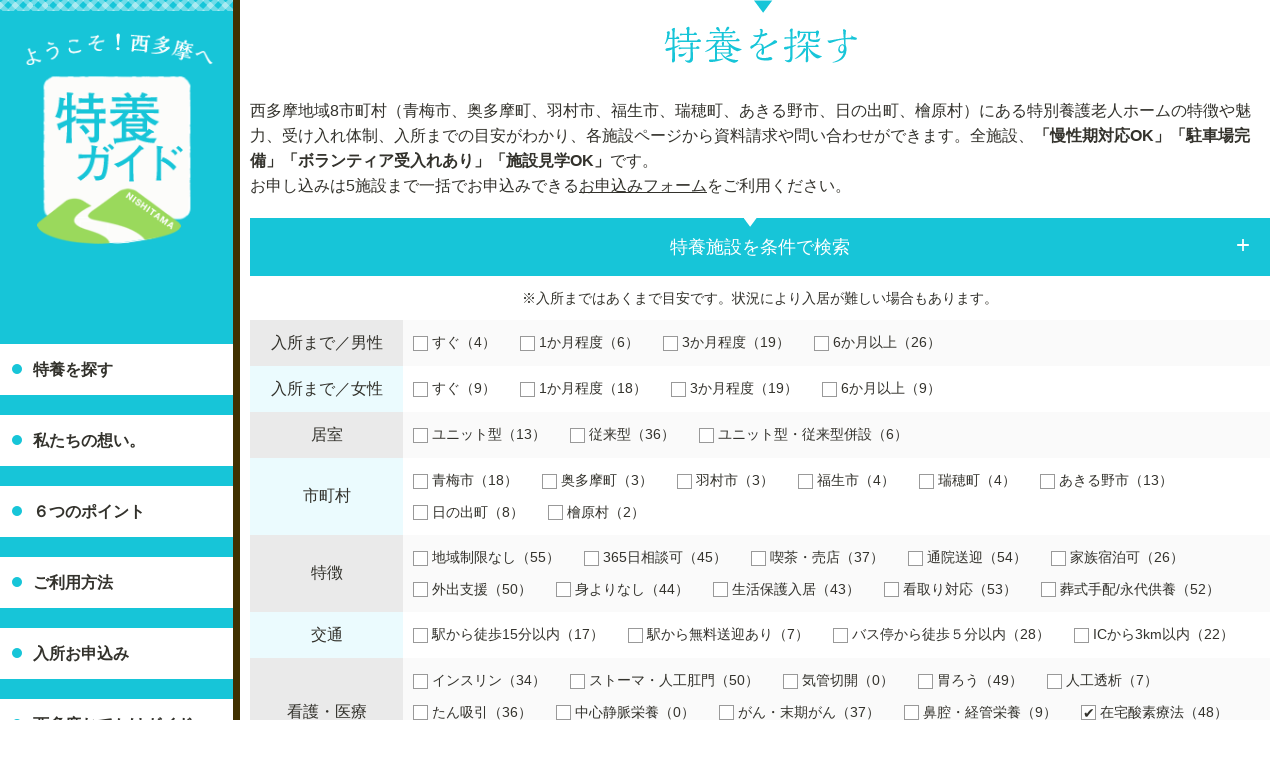

--- FILE ---
content_type: text/html; charset=UTF-8
request_url: https://www.nishitama.jp/tokuyo/page/2/?s&post_type=tokuyo&nurse%5B0%5D=%25e5%259c%25a8%25e5%25ae%2585%25e9%2585%25b8%25e7%25b4%25a0%25e7%2599%2582%25e6%25b3%2595
body_size: 14980
content:
<!DOCTYPE html>
<html lang="ja">
<head>
	<meta http-equiv="X-UA-Compatible" content="IE=edge">
	<meta name=”description” content=”西多摩特養ガイドは西多摩地域（青梅市、奥多摩町、羽村市、福生市、瑞穂町、あきる野市、日の出町、檜原村）にある特別養護老人ホーム検索サイトです。空き情報や特別養護老人ホームの最新情報・個性が一目でわかります。” />
	<meta name="viewport" content="width=device-width, initial-scale=1.0, minimum-scale=1.0, maximum-scale=1.0, user-scalable=0">
	<meta charset="UTF-8">
	<link rel="apple-touch-icon" sizes="152x152" href="/apple-touch-icon.png">
	<link rel="icon" type="image/png" sizes="32x32" href="/favicon-32x32.png">
	<link rel="icon" type="image/png" sizes="16x16" href="/favicon-16x16.png">
	<link rel="stylesheet" href="/css/reset.css">
	<link rel="stylesheet" href="/css/common.css">
	<link rel="stylesheet" href="/css/setting.css">
	<link rel="stylesheet" href="/css/pages.css?v201808">
	<script src="https://ajax.googleapis.com/ajax/libs/jquery/1.11.2/jquery.min.js"></script>
	<script src="/js/jquery.matchHeight-min.js"></script>
	<script src="/js/jquery.cookie.js"></script>
	<script src="/js/setting.js?v202004"></script>
<title>在宅酸素療法 | 西多摩特養ガイド｜西多摩地域の特養施設による東京都の特別養護老人ホーム検索サイト - Part 2</title>

		<!-- All in One SEO 4.1.2.3 -->
		<meta name="robots" content="noindex, nofollow"/>
		<link rel="canonical" href="https://www.nishitama.jp/tokuyo/page/2/" />
		<link rel="prev" href="https://www.nishitama.jp/tokuyo/?s&#038;post_type=tokuyo&#038;nurse%5B0%5D=%25e5%259c%25a8%25e5%25ae%2585%25e9%2585%25b8%25e7%25b4%25a0%25e7%2599%2582%25e6%25b3%2595" />
		<link rel="next" href="https://www.nishitama.jp/tokuyo/page/3/?s&#038;post_type=tokuyo&#038;nurse%5B0%5D=%25e5%259c%25a8%25e5%25ae%2585%25e9%2585%25b8%25e7%25b4%25a0%25e7%2599%2582%25e6%25b3%2595" />
		<script type="application/ld+json" class="aioseo-schema">
			{"@context":"https:\/\/schema.org","@graph":[{"@type":"WebSite","@id":"https:\/\/www.nishitama.jp\/#website","url":"https:\/\/www.nishitama.jp\/","name":"\u897f\u591a\u6469\u7279\u990a\u30ac\u30a4\u30c9\uff5c\u897f\u591a\u6469\u5730\u57df\u306e\u7279\u990a\u65bd\u8a2d\u306b\u3088\u308b\u6771\u4eac\u90fd\u306e\u7279\u5225\u990a\u8b77\u8001\u4eba\u30db\u30fc\u30e0\u691c\u7d22\u30b5\u30a4\u30c8","description":"\u6771\u4eac\u90fd\u306e\u7279\u5225\u990a\u8b77\u8001\u4eba\u30db\u30fc\u30e0\u63a2\u3057","publisher":{"@id":"https:\/\/www.nishitama.jp\/#organization"}},{"@type":"Organization","@id":"https:\/\/www.nishitama.jp\/#organization","name":"\u897f\u591a\u6469\u7279\u990a\u30ac\u30a4\u30c9","url":"https:\/\/www.nishitama.jp\/"},{"@type":"BreadcrumbList","@id":"https:\/\/www.nishitama.jp\/tokuyo\/page\/2\/#breadcrumblist","itemListElement":[{"@type":"ListItem","@id":"https:\/\/www.nishitama.jp\/#listItem","position":"1","item":{"@type":"WebPage","@id":"https:\/\/www.nishitama.jp\/","name":"\u30db\u30fc\u30e0","description":"- Part 2","url":"https:\/\/www.nishitama.jp\/"},"nextItem":"https:\/\/www.nishitama.jp\/tokuyo\/nurse\/%e5%9c%a8%e5%ae%85%e9%85%b8%e7%b4%a0%e7%99%82%e6%b3%95\/#listItem"},{"@type":"ListItem","@id":"https:\/\/www.nishitama.jp\/tokuyo\/nurse\/%e5%9c%a8%e5%ae%85%e9%85%b8%e7%b4%a0%e7%99%82%e6%b3%95\/#listItem","position":"2","item":{"@type":"WebPage","@id":"https:\/\/www.nishitama.jp\/tokuyo\/nurse\/%e5%9c%a8%e5%ae%85%e9%85%b8%e7%b4%a0%e7%99%82%e6%b3%95\/","name":"\u5728\u5b85\u9178\u7d20\u7642\u6cd5","url":"https:\/\/www.nishitama.jp\/tokuyo\/nurse\/%e5%9c%a8%e5%ae%85%e9%85%b8%e7%b4%a0%e7%99%82%e6%b3%95\/"},"previousItem":"https:\/\/www.nishitama.jp\/#listItem"}]},{"@type":"CollectionPage","@id":"https:\/\/www.nishitama.jp\/tokuyo\/page\/2\/#collectionpage","url":"https:\/\/www.nishitama.jp\/tokuyo\/page\/2\/","name":"\u5728\u5b85\u9178\u7d20\u7642\u6cd5 | \u897f\u591a\u6469\u7279\u990a\u30ac\u30a4\u30c9\uff5c\u897f\u591a\u6469\u5730\u57df\u306e\u7279\u990a\u65bd\u8a2d\u306b\u3088\u308b\u6771\u4eac\u90fd\u306e\u7279\u5225\u990a\u8b77\u8001\u4eba\u30db\u30fc\u30e0\u691c\u7d22\u30b5\u30a4\u30c8 - Part 2","inLanguage":"ja","isPartOf":{"@id":"https:\/\/www.nishitama.jp\/#website"},"breadcrumb":{"@id":"https:\/\/www.nishitama.jp\/tokuyo\/page\/2\/#breadcrumblist"}}]}
		</script>
		<!-- All in One SEO -->

<link rel='dns-prefetch' href='//www.google.com' />
<link rel='dns-prefetch' href='//s.w.org' />
<link rel="alternate" type="application/rss+xml" title="西多摩特養ガイド｜西多摩地域の特養施設による東京都の特別養護老人ホーム検索サイト &raquo; 施設 フィード" href="https://www.nishitama.jp/tokuyo/feed/" />
		<script type="text/javascript">
			window._wpemojiSettings = {"baseUrl":"https:\/\/s.w.org\/images\/core\/emoji\/13.0.1\/72x72\/","ext":".png","svgUrl":"https:\/\/s.w.org\/images\/core\/emoji\/13.0.1\/svg\/","svgExt":".svg","source":{"concatemoji":"https:\/\/www.nishitama.jp\/wp-includes\/js\/wp-emoji-release.min.js?ver=5.7.14"}};
			!function(e,a,t){var n,r,o,i=a.createElement("canvas"),p=i.getContext&&i.getContext("2d");function s(e,t){var a=String.fromCharCode;p.clearRect(0,0,i.width,i.height),p.fillText(a.apply(this,e),0,0);e=i.toDataURL();return p.clearRect(0,0,i.width,i.height),p.fillText(a.apply(this,t),0,0),e===i.toDataURL()}function c(e){var t=a.createElement("script");t.src=e,t.defer=t.type="text/javascript",a.getElementsByTagName("head")[0].appendChild(t)}for(o=Array("flag","emoji"),t.supports={everything:!0,everythingExceptFlag:!0},r=0;r<o.length;r++)t.supports[o[r]]=function(e){if(!p||!p.fillText)return!1;switch(p.textBaseline="top",p.font="600 32px Arial",e){case"flag":return s([127987,65039,8205,9895,65039],[127987,65039,8203,9895,65039])?!1:!s([55356,56826,55356,56819],[55356,56826,8203,55356,56819])&&!s([55356,57332,56128,56423,56128,56418,56128,56421,56128,56430,56128,56423,56128,56447],[55356,57332,8203,56128,56423,8203,56128,56418,8203,56128,56421,8203,56128,56430,8203,56128,56423,8203,56128,56447]);case"emoji":return!s([55357,56424,8205,55356,57212],[55357,56424,8203,55356,57212])}return!1}(o[r]),t.supports.everything=t.supports.everything&&t.supports[o[r]],"flag"!==o[r]&&(t.supports.everythingExceptFlag=t.supports.everythingExceptFlag&&t.supports[o[r]]);t.supports.everythingExceptFlag=t.supports.everythingExceptFlag&&!t.supports.flag,t.DOMReady=!1,t.readyCallback=function(){t.DOMReady=!0},t.supports.everything||(n=function(){t.readyCallback()},a.addEventListener?(a.addEventListener("DOMContentLoaded",n,!1),e.addEventListener("load",n,!1)):(e.attachEvent("onload",n),a.attachEvent("onreadystatechange",function(){"complete"===a.readyState&&t.readyCallback()})),(n=t.source||{}).concatemoji?c(n.concatemoji):n.wpemoji&&n.twemoji&&(c(n.twemoji),c(n.wpemoji)))}(window,document,window._wpemojiSettings);
		</script>
		<style type="text/css">
img.wp-smiley,
img.emoji {
	display: inline !important;
	border: none !important;
	box-shadow: none !important;
	height: 1em !important;
	width: 1em !important;
	margin: 0 .07em !important;
	vertical-align: -0.1em !important;
	background: none !important;
	padding: 0 !important;
}
</style>
	<link rel='stylesheet' id='wp-block-library-css'  href='https://www.nishitama.jp/wp-includes/css/dist/block-library/style.min.css?ver=5.7.14' type='text/css' media='all' />
<link rel="https://api.w.org/" href="https://www.nishitama.jp/wp-json/" /><link rel="EditURI" type="application/rsd+xml" title="RSD" href="https://www.nishitama.jp/xmlrpc.php?rsd" />
<link rel="wlwmanifest" type="application/wlwmanifest+xml" href="https://www.nishitama.jp/wp-includes/wlwmanifest.xml" /> 
<meta name="generator" content="WordPress 5.7.14" />
</head>
<body>

<div id="wrap" class="cf">
	<div class="sideMenu">
		<header>
			<div class="header_inner">
				<div class="headerCont"></div>
				<h1 class="pc"><a href="/"><img src="/images/common/logo.png" alt="西多摩特養ガイド"></a></h1>
				<h1 class="sp"><a href="/"><img src="/images/common/logo_sp.png" alt="西多摩特養ガイド"></a></h1>
				<nav id="menuList">
					<ul>
						<li><a href="/tokuyo/">特養を探す</a></li>
						<li><a href="/concept/">私たちの想い。</a></li>
						<li><a href="/point/">６つのポイント</a></li>
						<li><a href="/howto/">ご利用方法</a></li>
						<li><a href="/form/">入所お申込み</a></li>
						<li><a href="/guide/">西多摩おでかけガイド</a></li>
					</ul>
					<p class="link"><a href="https://www.nishitama.jp/nishitoku_members/">メンバー専用</a></p>
				</nav>
				<!-- /#menuList -->
			</div>
		</header>
	</div>
	<div class="mainCont">
	<div class="content indexNutrition">
		<h2><img src="/images/nutrition/ttl_01.png" alt="特養を探す"></h2>

		<div class="leadNutri sec">
			<div class="inner cf">
				<div class="desc">
					<p>西多摩地域8市町村（青梅市、奥多摩町、羽村市、福生市、瑞穂町、あきる野市、日の出町、檜原村）にある特別養護老人ホームの特徴や魅力、受け入れ体制、入所までの目安がわかり、各施設ページから資料請求や問い合わせができます。全施設、<span>「慢性期対応OK」「駐車場完備」「ボランティア受入れあり」「施設見学OK」</span>です。</p>
					<p>お申し込みは5施設まで一括でお申込みできる<a href="/form/" class="rollover">お申込みフォーム</a>をご利用ください。</p>
				</div>
				<div class="btn btn-facilities btn-facilities-unactive rollover">特養施設を条件で検索</div>
				<script type="text/javascript">
					
				</script>
				<p class="txtNote">※入所まではあくまで目安です。状況により入居が難しい場合もあります。</p>
				<div class="tbl">
				<form method="get" id="tokuyoSearch" action="https://www.nishitama.jp/tokuyo/">
					<table class="cf">
						<tr>
							<td class="bg_gray">
								入所まで／男性
							</td>
							<td class="bg_gray_2">
								<label for="timing_2"><input type="checkbox"  id="timing_2" name="timing[]" value="%e3%81%99%e3%81%90"><span>すぐ（4）</span></label>
								<label for="timing_4"><input type="checkbox"  id="timing_4" name="timing[]" value="1%e3%81%8b%e6%9c%88%e4%bb%a5%e5%86%85"><span>1か月程度（6）</span></label>
								<label for="timing_5"><input type="checkbox"  id="timing_5" name="timing[]" value="3%e3%81%8b%e6%9c%88%e4%bb%a5%e5%86%85"><span>3か月程度（19）</span></label>
								<label for="timing_6"><input type="checkbox"  id="timing_6" name="timing[]" value="6%e3%81%8b%e6%9c%88%e4%bb%a5%e4%b8%8a"><span>6か月以上（26）</span></label>
							</td>
						</tr>
						<tr>
							<td class="bg_blue">
								入所まで／女性
							</td>
							<td>
								<label for="timing_r_63"><input type="checkbox"  id="timing_r_63" name="timing_r[]" value="%e3%81%99%e3%81%90"><span>すぐ（9）</span></label>
								<label for="timing_r_64"><input type="checkbox"  id="timing_r_64" name="timing_r[]" value="1%e3%81%8b%e6%9c%88%e4%bb%a5%e5%86%85"><span>1か月程度（18）</span></label>
								<label for="timing_r_65"><input type="checkbox"  id="timing_r_65" name="timing_r[]" value="3%e3%81%8b%e6%9c%88%e4%bb%a5%e5%86%85"><span>3か月程度（19）</span></label>
								<label for="timing_r_66"><input type="checkbox"  id="timing_r_66" name="timing_r[]" value="6%e3%81%8b%e6%9c%88%e4%bb%a5%e4%b8%8a"><span>6か月以上（9）</span></label>
							</td>
						</tr>
						<tr>
							<td class="bg_gray">
								居室
							</td>
							<td class="bg_gray_2">
								<label for="room_7"><input type="checkbox"  id="room_7" name="room[]" value="%e3%83%a6%e3%83%8b%e3%83%83%e3%83%88%e5%9e%8b"><span>ユニット型（13）</span></label>
								<label for="room_8"><input type="checkbox"  id="room_8" name="room[]" value="%e5%be%93%e6%9d%a5%e5%9e%8b"><span>従来型（36）</span></label>
								<label for="room_9"><input type="checkbox"  id="room_9" name="room[]" value="%e3%83%a6%e3%83%8b%e3%83%83%e3%83%88%e5%9e%8b%e3%83%bb%e5%be%93%e6%9d%a5%e5%9e%8b%e4%bd%b5%e8%a8%ad"><span>ユニット型・従来型併設（6）</span></label>
							</td>
						</tr>
						<tr>
							<td class="bg_blue">
								市町村
							</td>
							<td>
								<label for="address_3"><input type="checkbox"  id="address_3" name="address[]" value="%e9%9d%92%e6%a2%85%e5%b8%82"><span>青梅市（18）</span></label>
								<label for="address_10"><input type="checkbox"  id="address_10" name="address[]" value="%e5%a5%a5%e5%a4%9a%e6%91%a9%e7%94%ba"><span>奥多摩町（3）</span></label>
								<label for="address_11"><input type="checkbox"  id="address_11" name="address[]" value="%e7%be%bd%e6%9d%91%e5%b8%82"><span>羽村市（3）</span></label>
								<label for="address_12"><input type="checkbox"  id="address_12" name="address[]" value="%e7%a6%8f%e7%94%9f%e5%b8%82"><span>福生市（4）</span></label>
								<label for="address_13"><input type="checkbox"  id="address_13" name="address[]" value="%e7%91%9e%e7%a9%82%e7%94%ba"><span>瑞穂町（4）</span></label>
								<label for="address_14"><input type="checkbox"  id="address_14" name="address[]" value="%e3%81%82%e3%81%8d%e3%82%8b%e9%87%8e%e5%b8%82"><span>あきる野市（13）</span></label>
								<label for="address_15"><input type="checkbox"  id="address_15" name="address[]" value="%e6%97%a5%e3%81%ae%e5%87%ba%e7%94%ba"><span>日の出町（8）</span></label>
								<label for="address_16"><input type="checkbox"  id="address_16" name="address[]" value="%e6%aa%9c%e5%8e%9f%e6%9d%91"><span>檜原村（2）</span></label>
							</td>
						</tr>
						<tr>
							<td class="bg_gray">
								特徴
							</td>
							<td class="bg_gray_2">
								<label for="characteristic_17"><input type="checkbox"  id="characteristic_17" name="characteristic[]" value="%e5%9c%b0%e5%9f%9f%e5%88%b6%e9%99%90%e3%81%aa%e3%81%97"><span>地域制限なし（55）</span></label>
								<label for="characteristic_18"><input type="checkbox"  id="characteristic_18" name="characteristic[]" value="365%e6%97%a5%e7%9b%b8%e8%ab%87%e5%8f%af"><span>365日相談可（45）</span></label>
								<label for="characteristic_19"><input type="checkbox"  id="characteristic_19" name="characteristic[]" value="%e5%96%ab%e8%8c%b6%e3%83%bb%e5%a3%b2%e5%ba%97"><span>喫茶・売店（37）</span></label>
								<label for="characteristic_20"><input type="checkbox"  id="characteristic_20" name="characteristic[]" value="%e9%80%9a%e9%99%a2%e9%80%81%e8%bf%8e"><span>通院送迎（54）</span></label>
								<label for="characteristic_21"><input type="checkbox"  id="characteristic_21" name="characteristic[]" value="%e5%ae%b6%e6%97%8f%e5%ae%bf%e6%b3%8a%e5%8f%af"><span>家族宿泊可（26）</span></label>
								<label for="characteristic_22"><input type="checkbox"  id="characteristic_22" name="characteristic[]" value="%e5%a4%96%e5%87%ba%e6%94%af%e6%8f%b4"><span>外出支援（50）</span></label>
								<label for="characteristic_23"><input type="checkbox"  id="characteristic_23" name="characteristic[]" value="%e8%ba%ab%e3%82%88%e3%82%8a%e3%81%aa%e3%81%97"><span>身よりなし（44）</span></label>
								<label for="characteristic_24"><input type="checkbox"  id="characteristic_24" name="characteristic[]" value="%e7%94%9f%e6%b4%bb%e4%bf%9d%e8%ad%b7%e5%85%a5%e5%b1%85"><span>生活保護入居（43）</span></label>
								<label for="characteristic_25"><input type="checkbox"  id="characteristic_25" name="characteristic[]" value="%e7%9c%8b%e5%8f%96%e3%82%8a%e5%af%be%e5%bf%9c"><span>看取り対応（53）</span></label>
								<label for="characteristic_26"><input type="checkbox"  id="characteristic_26" name="characteristic[]" value="%e8%91%ac%e5%bc%8f%e6%89%8b%e9%85%8d%e3%83%bb%e6%b0%b8%e4%bb%a3%e4%be%9b%e9%a4%8a"><span>葬式手配/永代供養（52）</span></label>
							</td>
						</tr>
						<tr>
							<td class="bg_blue">
								交通
							</td>
							<td>
								<label for="traffic_27"><input type="checkbox"  id="traffic_27" name="traffic[]" value="%e9%a7%85%e3%81%8b%e3%82%89%e5%be%92%e6%ad%a915%e5%88%86%e4%bb%a5%e5%86%85"><span>駅から徒歩15分以内（17）</span></label>
								<label for="traffic_28"><input type="checkbox"  id="traffic_28" name="traffic[]" value="%e9%a7%85%e3%81%8b%e3%82%89%e7%84%a1%e6%96%99%e9%80%81%e8%bf%8e%e3%81%82%e3%82%8a"><span>駅から無料送迎あり（7）</span></label>
								<label for="traffic_29"><input type="checkbox"  id="traffic_29" name="traffic[]" value="%e3%83%90%e3%82%b9%e5%81%9c%e3%81%8b%e3%82%89%e5%be%92%e6%ad%a9%ef%bc%95%e5%88%86%e4%bb%a5%e5%86%85"><span>バス停から徒歩５分以内（28）</span></label>
								<label for="traffic_30"><input type="checkbox"  id="traffic_30" name="traffic[]" value="ic%e3%81%8b%e3%82%893km%e4%bb%a5%e5%86%85"><span>ICから3km以内（22）</span></label>
							</td>
						</tr>
						<tr>
							<td class="bg_gray">
								看護・医療
							</td>
							<td class="bg_gray_2">
								<label for="nurse_31"><input type="checkbox"  id="nurse_31" name="nurse[]" value="%e7%b3%96%e5%b0%bf%e7%97%85%e3%83%bb%e3%82%a4%e3%83%b3%e3%82%b9%e3%83%aa%e3%83%b3"><span>インスリン（34）</span></label>
								<label for="nurse_32"><input type="checkbox"  id="nurse_32" name="nurse[]" value="%e3%82%b9%e3%83%88%e3%83%bc%e3%83%9e%e3%83%bb%e4%ba%ba%e5%b7%a5%e8%82%9b%e9%96%80"><span>ストーマ・人工肛門（50）</span></label>
								<label for="nurse_33"><input type="checkbox"  id="nurse_33" name="nurse[]" value="%e6%b0%97%e7%ae%a1%e5%88%87%e9%96%8b"><span>気管切開（0）</span></label>
								<label for="nurse_34"><input type="checkbox"  id="nurse_34" name="nurse[]" value="%e8%83%83%e3%82%8d%e3%81%86"><span>胃ろう（49）</span></label>
								<label for="nurse_35"><input type="checkbox"  id="nurse_35" name="nurse[]" value="%e4%ba%ba%e5%b7%a5%e9%80%8f%e6%9e%90"><span>人工透析（7）</span></label>
								<label for="nurse_36"><input type="checkbox"  id="nurse_36" name="nurse[]" value="%e3%81%9f%e3%82%93%e5%90%b8%e5%bc%95"><span>たん吸引（36）</span></label>
								<label for="nurse_37"><input type="checkbox"  id="nurse_37" name="nurse[]" value="%e4%b8%ad%e5%bf%83%e9%9d%99%e8%84%88%e6%a0%84%e9%a4%8a"><span>中心静脈栄養（0）</span></label>
								<label for="nurse_38"><input type="checkbox"  id="nurse_38" name="nurse[]" value="%e3%81%8c%e3%82%93%e3%83%bb%e6%9c%ab%e6%9c%9f%e3%81%8c%e3%82%93"><span>がん・末期がん（37）</span></label>
								<label for="nurse_39"><input type="checkbox"  id="nurse_39" name="nurse[]" value="%e9%bc%bb%e8%85%94%e3%83%bb%e7%b5%8c%e7%ae%a1%e6%a0%84%e9%a4%8a"><span>鼻腔・経管栄養（9）</span></label>
								<label for="nurse_40"><input type="checkbox" checked id="nurse_40" name="nurse[]" value="%e5%9c%a8%e5%ae%85%e9%85%b8%e7%b4%a0%e7%99%82%e6%b3%95"><span>在宅酸素療法（48）</span></label>
								<label for="nurse_41"><input type="checkbox"  id="nurse_41" name="nurse[]" value="%e3%82%ab%e3%83%86%e3%83%bc%e3%83%86%e3%83%ab%e3%83%bb%e5%b0%bf%e3%83%90%e3%83%ab%e3%83%bc%e3%83%b3"><span>カテーテル・尿バルーン（50）</span></label>
								<label for="nurse_42"><input type="checkbox"  id="nurse_42" name="nurse[]" value="%e8%aa%8d%e7%9f%a5%e7%97%87"><span>認知症（55）</span></label>
								<label for="nurse_43"><input type="checkbox"  id="nurse_43" name="nurse[]" value="%e7%b2%be%e7%a5%9e%e7%96%be%e6%82%a3"><span>精神疾患（46）</span></label>
							</td>
						</tr>
					</table>
					<input type="hidden" name="s" value="" />
					<input type="hidden" name="post_type" value="tokuyo">
					<div class="search_btn"><input type="submit" value="検索結果を表示する" accesskey="f" /></div>
				</form>				</div>
			</div>
		</div><!--//leadNutri-->
		<div class="listNutri">
			<div class="inner cf">
				<div class="txt1">
					<span>48件のうち7件～12件を表示</span>
				</div>
				<div class="txtNote cf"> 
					※入所まで：空きあり　1ヶ月　3ヶ月　6か月　はあくまで目安です。状況により入居が難しい場合もあります。
				</div>
				<div class="list cf">
					<div class="item cf">
						<div class="boxL">
							<div class="ttl cf">
								<div class="logo">
									<img src="https://www.nishitama.jp/wp-content/uploads/2017/08/ロゴ-54x50.jpg" alt="神明園">
								</div>
								<div class="ttl_l">
									<p class="ttl_small">社会福祉法人 亀鶴会</p>
									<p class="ttl_item">神明園</p>
								</div>


								<div class="waiticons">
									<p class="sex f_str">
										<span>　女性　</span>
									</p>
									<p class="count f_circle1">
										<span class="num">１</span><span class="kagetsu">ヶ月</span>
									</p>
								</div>

								<div class="waiticons">
									<p class="sex m_str">
										<span>　男性　</span>
									</p>
									<p class="count m_circle6">
										<span class="num">６</span><span class="kagetsu">ヶ月</span>
									</p>
								</div>
								<div class="notice"><p>入所までの目安</p></div>
							</div>
							<div class="txtItem">
羽村市街で展開する遊び心いっぱいの従来型特養<br />
入居者の要望を叶える魅力的なイベントが豊富							</div>
							<div class="img">
								<div class="lable">
								<div class="top area_hanyu">羽村市</div>
									<div class="bottom">
従来型									</div>
								</div>
								<img src="https://www.nishitama.jp/wp-content/uploads/2017/08/ニュー外観修正バージョン.JPGs_-480x320.png" alt="神明園">
							</div>
						</div>
						<div class="boxR">
							<div class="ttl cf">
								<div class="ttl_l cf">
									<img class="ico_address" src="/images/nutrition/ico_address.png" alt="address">
									<a href="https://www.google.co.jp/maps/place/%E3%80%92205-0023+%E6%9D%B1%E4%BA%AC%E9%83%BD%E7%BE%BD%E6%9D%91%E5%B8%82%E7%A5%9E%E6%98%8E%E5%8F%B0%EF%BC%94%E4%B8%81%E7%9B%AE%EF%BC%92%E2%88%92%EF%BC%92/@35.7575899,139.3255651,17z/data=!3m1!4b1!4m5!3m4!1s0x601920525b7c9d33:0x347248670e31fa05!8m2!3d35.7575899!4d139.3277538" class="rollover" target="_blank"><img class="ico_map" src="/images/nutrition/ico_map.png" alt="map"></a>
									<p>東京都羽村市神明台四丁目2番2</p>
								</div>
								<div class="ttl_r cf">
									<span class="phone">042-579-2711</span>
									<span class="txtR">入所担当まで</span>
								</div>
							</div>
							<div class="checkList cf">
								<div class="logo">
									<img src="https://www.nishitama.jp/wp-content/uploads/2017/08/ロゴ-54x50.jpg" alt="神明園">
								</div>
								<div class="itemList">
										<p>入居者の安全な生活向上のため、防災意識を強化</p>
										<p>委員会・プロジェクトチームの活動が園の推進力</p>
										<p>入居者の要望を取り入れた数多くのイベント開催</p>
									</div>
							</div>

							<div class="service cf">
								<ul class="cf">
									<li class="brBNu brRNu"><img src="/images/icn_point03.png" alt="地域制限なし"      ><span class="point_text">地域制限なし      </span></li>
									<li class="brBNu brRNu"><img src="/images/icn_point09.png" alt="365日相談"         ><span class="point_text">365日相談         </span></li>
									<li class="brBNu brRNu"><img src="/images/icn_point08.png" alt="喫茶・売店"        ><span class="point_text">喫茶・売店        </span></li>
									<li class="brBNu brRNu"><img src="/images/icn_point02.png" alt="通院送迎"          ><span class="point_text">通院送迎          </span></li>
									<li class="brBNu"      ><img src="/images/icn_point07.png" alt="家族宿泊可"        ><span class="point_text">家族宿泊可        </span></li>
									<li class="brRNu"      ><img src="/images/icn_point10.png" alt="外出支援"          ><span class="point_text">外出支援          </span></li>
									<li class="brRNu"      ><img src="/images/icn_point05.png" alt="身寄りなし"        ><span class="point_text">身寄りなし        </span></li>
									<li class="brRNu"      ><img src="/images/icn_point04.png" alt="生活保護入居"      ><span class="point_text">生活保護入居      </span></li>
									<li class="brRNu"      ><img src="/images/icn_point01.png" alt="看取り対応"        ><span class="point_text">看取り対応        </span></li>
									<li                    ><img src="/images/icn_point06.png" alt="葬式手配/永代供養" ><span class="point_text">葬式手配/永代供養 </span></li>
								</ul>
							</div>

							<div class="tags cf">
								<span>対応</span>
								<p>
									<a href="/tokuyo/?s=&post_type=tokuyo&nurse%5B%5D=%25e7%25b3%2596%25e5%25b0%25bf%25e7%2597%2585%25e3%2583%25bb%25e3%2582%25a4%25e3%2583%25b3%25e3%2582%25b9%25e3%2583%25aa%25e3%2583%25b3" class="rollover">インスリン</a>									<a href="/tokuyo/?s=&post_type=tokuyo&nurse%5B%5D=%25e3%2582%25b9%25e3%2583%2588%25e3%2583%25bc%25e3%2583%259e%25e3%2583%25bb%25e4%25ba%25ba%25e5%25b7%25a5%25e8%2582%259b%25e9%2596%2580" class="rollover">ストーマ・人工肛門</a>																		<a href="/tokuyo/?s=&post_type=tokuyo&nurse%5B%5D=%25e8%2583%2583%25e3%2582%258d%25e3%2581%2586" class="rollover">胃ろう</a>									<a href="/tokuyo/?s=&post_type=tokuyo&nurse%5B%5D=%25e4%25ba%25ba%25e5%25b7%25a5%25e9%2580%258f%25e6%259e%2590" class="rollover">在宅酸素療法</a>																											<a href="/tokuyo/?s=&post_type=tokuyo&nurse%5B%5D=%25e3%2581%258c%25e3%2582%2593%25e3%2583%25bb%25e6%259c%25ab%25e6%259c%259f%25e3%2581%258c%25e3%2582%2593" class="rollover">がん・末期がん</a>																		<a href="/tokuyo/?s=&post_type=tokuyo&nurse%5B%5D=%25e5%259c%25a8%25e5%25ae%2585%25e9%2585%25b8%25e7%25b4%25a0%25e7%2599%2582%25e6%25b3%2595" class="rollover">人工透析</a>									<a href="/tokuyo/?s=&post_type=tokuyo&nurse%5B%5D=%25e3%2582%25ab%25e3%2583%2586%25e3%2583%25bc%25e3%2583%2586%25e3%2583%25ab%25e3%2583%25bb%25e5%25b0%25bf%25e3%2583%2590%25e3%2583%25ab%25e3%2583%25bc%25e3%2583%25b3" class="rollover">カテーテル・尿バルーン</a>									<a href="/tokuyo/?s=&post_type=tokuyo&nurse%5B%5D=%25e8%25aa%258d%25e7%259f%25a5%25e7%2597%2587" class="rollover">認知症</a>									<a href="/tokuyo/?s=&post_type=tokuyo&nurse%5B%5D=%25e7%25b2%25be%25e7%25a5%259e%25e7%2596%25be%25e6%2582%25a3" class="rollover">精神疾患</a>								</p>
							</div>
							<div class="btn-group">
								<a href="https://www.nishitama.jp/tokuyo/shinmeien/" class="rollover"><button>この施設を見る</button></a>
								<button class="btn-application" data-id="149">申し込み候補に入れる</button>
							</div>
						</div>
					</div>
					<div class="item cf">
						<div class="boxL">
							<div class="ttl cf">
								<div class="logo">
									<img src="https://www.nishitama.jp/wp-content/uploads/2017/08/28054193_1432616123533164_1676288147_n-50x50.png" alt="シルバーコート丹三郎">
								</div>
								<div class="ttl_l">
									<p class="ttl_small">社会福祉法人 青梅白寿会</p>
									<p class="ttl_item">シルバーコート丹三郎</p>
								</div>


								<div class="waiticons">
									<p class="sex f_str">
										<span>　女性　</span>
									</p>
									<p class="count f_circle1">
										<span class="num">１</span><span class="kagetsu">ヶ月</span>
									</p>
								</div>

								<div class="waiticons">
									<p class="sex m_str">
										<span>　男性　</span>
									</p>
									<p class="count m_circle6">
										<span class="num">６</span><span class="kagetsu">ヶ月</span>
									</p>
								</div>
								<div class="notice"><p>入所までの目安</p></div>
							</div>
							<div class="txtItem">
・奥多摩町で一番都心に近い位置にある従来型特養<br />
・都心から圏央道を経由し車で１時間半程度<br />
・川井駅から奥多摩の景色を見ながら徒歩１５分<br />
・個々の要望に合わせ、個別外出を実施							</div>
							<div class="img">
								<div class="lable">
								<div class="top area_okutama">奥多摩町</div>
									<div class="bottom">
従来型									</div>
								</div>
								<img src="https://www.nishitama.jp/wp-content/uploads/2017/08/resize0064-1-480x320.jpg" alt="シルバーコート丹三郎">
							</div>
						</div>
						<div class="boxR">
							<div class="ttl cf">
								<div class="ttl_l cf">
									<img class="ico_address" src="/images/nutrition/ico_address.png" alt="address">
									<a href="https://goo.gl/maps/NREUGivZYe92" class="rollover" target="_blank"><img class="ico_map" src="/images/nutrition/ico_map.png" alt="map"></a>
									<p>東京都西多摩郡奥多摩町丹三郎56番地１</p>
								</div>
								<div class="ttl_r cf">
									<span class="phone">0428-85-1171</span>
									<span class="txtR">入所担当まで</span>
								</div>
							</div>
							<div class="checkList cf">
								<div class="logo">
									<img src="https://www.nishitama.jp/wp-content/uploads/2017/08/28054193_1432616123533164_1676288147_n-50x50.png" alt="シルバーコート丹三郎">
								</div>
								<div class="itemList">
										<p>胃瘻の方優先的に受入れ</p>
										<p>個々の嗜好に合わせた食事提供</p>
										<p>身体面、精神面を提携病院と連携しサポート</p>
									</div>
							</div>

							<div class="service cf">
								<ul class="cf">
									<li class="brBNu brRNu"><img src="/images/icn_point03.png" alt="地域制限なし"      ><span class="point_text">地域制限なし      </span></li>
									<li class="brBNu brRNu"><img src="/images/icn_point09.png" alt="365日相談"         ><span class="point_text">365日相談         </span></li>
									<li class="brBNu brRNu"><img src="/images/icn_point08.png" alt="喫茶・売店"        ><span class="point_text">喫茶・売店        </span></li>
									<li class="brBNu brRNu"><img src="/images/icn_point02.png" alt="通院送迎"          ><span class="point_text">通院送迎          </span></li>
									<li class="brBNu"      ><img src="/images/icn_point07_un.png"><span class="point_text_un">家族宿泊可        </span></li>
									<li class="brRNu"      ><img src="/images/icn_point10.png" alt="外出支援"          ><span class="point_text">外出支援          </span></li>
									<li class="brRNu"      ><img src="/images/icn_point05.png" alt="身寄りなし"        ><span class="point_text">身寄りなし        </span></li>
									<li class="brRNu"      ><img src="/images/icn_point04.png" alt="生活保護入居"      ><span class="point_text">生活保護入居      </span></li>
									<li class="brRNu"      ><img src="/images/icn_point01.png" alt="看取り対応"        ><span class="point_text">看取り対応        </span></li>
									<li                    ><img src="/images/icn_point06.png" alt="葬式手配/永代供養" ><span class="point_text">葬式手配/永代供養 </span></li>
								</ul>
							</div>

							<div class="tags cf">
								<span>対応</span>
								<p>
																																				<a href="/tokuyo/?s=&post_type=tokuyo&nurse%5B%5D=%25e8%2583%2583%25e3%2582%258d%25e3%2581%2586" class="rollover">胃ろう</a>									<a href="/tokuyo/?s=&post_type=tokuyo&nurse%5B%5D=%25e4%25ba%25ba%25e5%25b7%25a5%25e9%2580%258f%25e6%259e%2590" class="rollover">在宅酸素療法</a>									<a href="/tokuyo/?s=&post_type=tokuyo&nurse%5B%5D=%25e3%2581%259f%25e3%2582%2593%25e5%2590%25b8%25e5%25bc%2595" class="rollover">たん吸引</a>																																													<a href="/tokuyo/?s=&post_type=tokuyo&nurse%5B%5D=%25e3%2582%25ab%25e3%2583%2586%25e3%2583%25bc%25e3%2583%2586%25e3%2583%25ab%25e3%2583%25bb%25e5%25b0%25bf%25e3%2583%2590%25e3%2583%25ab%25e3%2583%25bc%25e3%2583%25b3" class="rollover">カテーテル・尿バルーン</a>									<a href="/tokuyo/?s=&post_type=tokuyo&nurse%5B%5D=%25e8%25aa%258d%25e7%259f%25a5%25e7%2597%2587" class="rollover">認知症</a>									<a href="/tokuyo/?s=&post_type=tokuyo&nurse%5B%5D=%25e7%25b2%25be%25e7%25a5%259e%25e7%2596%25be%25e6%2582%25a3" class="rollover">精神疾患</a>								</p>
							</div>
							<div class="btn-group">
								<a href="https://www.nishitama.jp/tokuyo/tanzaburo/" class="rollover"><button>この施設を見る</button></a>
								<button class="btn-application" data-id="212">申し込み候補に入れる</button>
							</div>
						</div>
					</div>
					<div class="item cf">
						<div class="boxL">
							<div class="ttl cf">
								<div class="logo">
									<img src="https://www.nishitama.jp/wp-content/uploads/2017/08/tokyo-busonkai-logo01-51x50.jpg" alt="九十九園">
								</div>
								<div class="ttl_l">
									<p class="ttl_small">社会福祉法人 東京武尊会</p>
									<p class="ttl_item">九十九園</p>
								</div>


								<div class="waiticons">
									<p class="sex f_str">
										<span>　女性　</span>
									</p>
									<p class="count f_circle0">
										<span class="num">空</span><span class="kagetsu">あり</span>
									</p>
								</div>

								<div class="waiticons">
									<p class="sex m_str">
										<span>　男性　</span>
									</p>
									<p class="count m_circle0">
										<span class="num">空</span><span class="kagetsu">あり</span>
									</p>
								</div>
								<div class="notice"><p>入所までの目安</p></div>
							</div>
							<div class="txtItem">
防災防犯対策重視の全室個室ユニット型施設<br />
こだわり食材に喫茶店リハビリ室など楽しみ充実							</div>
							<div class="img">
								<div class="lable">
								<div class="top area_oume">青梅市</div>
									<div class="bottom">
ユニット型									</div>
								</div>
								<img src="https://www.nishitama.jp/wp-content/uploads/2017/08/1外観-480x320.jpg" alt="九十九園">
							</div>
						</div>
						<div class="boxR">
							<div class="ttl cf">
								<div class="ttl_l cf">
									<img class="ico_address" src="/images/nutrition/ico_address.png" alt="address">
									<a href="https://goo.gl/maps/y8dTxVtWDdF2" class="rollover" target="_blank"><img class="ico_map" src="/images/nutrition/ico_map.png" alt="map"></a>
									<p>東京都青梅市成木1-634-7</p>
								</div>
								<div class="ttl_r cf">
									<span class="phone">0428-74-5105</span>
									<span class="txtR">入所担当まで</span>
								</div>
							</div>
							<div class="checkList cf">
								<div class="logo">
									<img src="https://www.nishitama.jp/wp-content/uploads/2017/08/tokyo-busonkai-logo01-51x50.jpg" alt="九十九園">
								</div>
								<div class="itemList">
										<p>常勤医師による週6日の診察</p>
										<p>機能訓練員2名による趣向を凝らしたリハビリ</p>
										<p>自家厨房による家庭的な美味しい食事</p>
									</div>
							</div>

							<div class="service cf">
								<ul class="cf">
									<li class="brBNu brRNu"><img src="/images/icn_point03.png" alt="地域制限なし"      ><span class="point_text">地域制限なし      </span></li>
									<li class="brBNu brRNu"><img src="/images/icn_point09.png" alt="365日相談"         ><span class="point_text">365日相談         </span></li>
									<li class="brBNu brRNu"><img src="/images/icn_point08.png" alt="喫茶・売店"        ><span class="point_text">喫茶・売店        </span></li>
									<li class="brBNu brRNu"><img src="/images/icn_point02.png" alt="通院送迎"          ><span class="point_text">通院送迎          </span></li>
									<li class="brBNu"      ><img src="/images/icn_point07.png" alt="家族宿泊可"        ><span class="point_text">家族宿泊可        </span></li>
									<li class="brRNu"      ><img src="/images/icn_point10.png" alt="外出支援"          ><span class="point_text">外出支援          </span></li>
									<li class="brRNu"      ><img src="/images/icn_point05.png" alt="身寄りなし"        ><span class="point_text">身寄りなし        </span></li>
									<li class="brRNu"      ><img src="/images/icn_point04_un.png"><span class="point_text_un">生活保護入居      </span></li>
									<li class="brRNu"      ><img src="/images/icn_point01.png" alt="看取り対応"        ><span class="point_text">看取り対応        </span></li>
									<li                    ><img src="/images/icn_point06.png" alt="葬式手配/永代供養" ><span class="point_text">葬式手配/永代供養 </span></li>
								</ul>
							</div>

							<div class="tags cf">
								<span>対応</span>
								<p>
									<a href="/tokuyo/?s=&post_type=tokuyo&nurse%5B%5D=%25e7%25b3%2596%25e5%25b0%25bf%25e7%2597%2585%25e3%2583%25bb%25e3%2582%25a4%25e3%2583%25b3%25e3%2582%25b9%25e3%2583%25aa%25e3%2583%25b3" class="rollover">インスリン</a>									<a href="/tokuyo/?s=&post_type=tokuyo&nurse%5B%5D=%25e3%2582%25b9%25e3%2583%2588%25e3%2583%25bc%25e3%2583%259e%25e3%2583%25bb%25e4%25ba%25ba%25e5%25b7%25a5%25e8%2582%259b%25e9%2596%2580" class="rollover">ストーマ・人工肛門</a>																		<a href="/tokuyo/?s=&post_type=tokuyo&nurse%5B%5D=%25e8%2583%2583%25e3%2582%258d%25e3%2581%2586" class="rollover">胃ろう</a>									<a href="/tokuyo/?s=&post_type=tokuyo&nurse%5B%5D=%25e4%25ba%25ba%25e5%25b7%25a5%25e9%2580%258f%25e6%259e%2590" class="rollover">在宅酸素療法</a>																											<a href="/tokuyo/?s=&post_type=tokuyo&nurse%5B%5D=%25e3%2581%258c%25e3%2582%2593%25e3%2583%25bb%25e6%259c%25ab%25e6%259c%259f%25e3%2581%258c%25e3%2582%2593" class="rollover">がん・末期がん</a>																		<a href="/tokuyo/?s=&post_type=tokuyo&nurse%5B%5D=%25e5%259c%25a8%25e5%25ae%2585%25e9%2585%25b8%25e7%25b4%25a0%25e7%2599%2582%25e6%25b3%2595" class="rollover">人工透析</a>									<a href="/tokuyo/?s=&post_type=tokuyo&nurse%5B%5D=%25e3%2582%25ab%25e3%2583%2586%25e3%2583%25bc%25e3%2583%2586%25e3%2583%25ab%25e3%2583%25bb%25e5%25b0%25bf%25e3%2583%2590%25e3%2583%25ab%25e3%2583%25bc%25e3%2583%25b3" class="rollover">カテーテル・尿バルーン</a>									<a href="/tokuyo/?s=&post_type=tokuyo&nurse%5B%5D=%25e8%25aa%258d%25e7%259f%25a5%25e7%2597%2587" class="rollover">認知症</a>																	</p>
							</div>
							<div class="btn-group">
								<a href="https://www.nishitama.jp/tokuyo/tsukumoen/" class="rollover"><button>この施設を見る</button></a>
								<button class="btn-application" data-id="156">申し込み候補に入れる</button>
							</div>
						</div>
					</div>
					<div class="item cf">
						<div class="boxL">
							<div class="ttl cf">
								<div class="logo">
									<img src="https://www.nishitama.jp/wp-content/uploads/2017/08/ロゴ-5.jpg" alt="成蹊園">
								</div>
								<div class="ttl_l">
									<p class="ttl_small">社会福祉法人 倭林会</p>
									<p class="ttl_item">成蹊園</p>
								</div>


								<div class="waiticons">
									<p class="sex f_str">
										<span>　女性　</span>
									</p>
									<p class="count f_circle1">
										<span class="num">１</span><span class="kagetsu">ヶ月</span>
									</p>
								</div>

								<div class="waiticons">
									<p class="sex m_str">
										<span>　男性　</span>
									</p>
									<p class="count m_circle6">
										<span class="num">６</span><span class="kagetsu">ヶ月</span>
									</p>
								</div>
								<div class="notice"><p>入所までの目安</p></div>
							</div>
							<div class="txtItem">
霞丘陵の南傾斜地に建つ日当たり良好な特養施設<br />
向かいの療養病院と姉妹関係で健康管理に自信あり							</div>
							<div class="img">
								<div class="lable">
								<div class="top area_oume">青梅市</div>
									<div class="bottom">
ユ・従併設									</div>
								</div>
								<img src="https://www.nishitama.jp/wp-content/uploads/2017/08/1施設外観-480x320.jpg" alt="成蹊園">
							</div>
						</div>
						<div class="boxR">
							<div class="ttl cf">
								<div class="ttl_l cf">
									<img class="ico_address" src="/images/nutrition/ico_address.png" alt="address">
									<a href="https://www.google.co.jp/maps/place/%E7%89%B9%E5%88%A5%E9%A4%8A%E8%AD%B7%E8%80%81%E4%BA%BA%E3%83%9B%E3%83%BC%E3%83%A0+%E6%88%90%E8%B9%8A%E5%9C%92/@35.8123783,139.3130283,17z/data=!3m1!4b1!4m5!3m4!1s0x601926dcd74d353f:0xf70ea7c9a02e85de!8m2!3d35.812374!4d139.315217" class="rollover" target="_blank"><img class="ico_map" src="/images/nutrition/ico_map.png" alt="map"></a>
									<p>東京都青梅市今井1-521-1</p>
								</div>
								<div class="ttl_r cf">
									<span class="phone">0428-32-7220</span>
									<span class="txtR">入所担当まで</span>
								</div>
							</div>
							<div class="checkList cf">
								<div class="logo">
									<img src="https://www.nishitama.jp/wp-content/uploads/2017/08/ロゴ-5.jpg" alt="成蹊園">
								</div>
								<div class="itemList">
										<p>緑豊かな南傾斜地にあり居住環境は◎</p>
										<p>療養型病院隣接のため安心の医療体制</p>
										<p>法人理念「桃李不言」「下自成蹊」</p>
									</div>
							</div>

							<div class="service cf">
								<ul class="cf">
									<li class="brBNu brRNu"><img src="/images/icn_point03.png" alt="地域制限なし"      ><span class="point_text">地域制限なし      </span></li>
									<li class="brBNu brRNu"><img src="/images/icn_point09.png" alt="365日相談"         ><span class="point_text">365日相談         </span></li>
									<li class="brBNu brRNu"><img src="/images/icn_point08.png" alt="喫茶・売店"        ><span class="point_text">喫茶・売店        </span></li>
									<li class="brBNu brRNu"><img src="/images/icn_point02.png" alt="通院送迎"          ><span class="point_text">通院送迎          </span></li>
									<li class="brBNu"      ><img src="/images/icn_point07_un.png"><span class="point_text_un">家族宿泊可        </span></li>
									<li class="brRNu"      ><img src="/images/icn_point10.png" alt="外出支援"          ><span class="point_text">外出支援          </span></li>
									<li class="brRNu"      ><img src="/images/icn_point05.png" alt="身寄りなし"        ><span class="point_text">身寄りなし        </span></li>
									<li class="brRNu"      ><img src="/images/icn_point04.png" alt="生活保護入居"      ><span class="point_text">生活保護入居      </span></li>
									<li class="brRNu"      ><img src="/images/icn_point01.png" alt="看取り対応"        ><span class="point_text">看取り対応        </span></li>
									<li                    ><img src="/images/icn_point06.png" alt="葬式手配/永代供養" ><span class="point_text">葬式手配/永代供養 </span></li>
								</ul>
							</div>

							<div class="tags cf">
								<span>対応</span>
								<p>
									<a href="/tokuyo/?s=&post_type=tokuyo&nurse%5B%5D=%25e7%25b3%2596%25e5%25b0%25bf%25e7%2597%2585%25e3%2583%25bb%25e3%2582%25a4%25e3%2583%25b3%25e3%2582%25b9%25e3%2583%25aa%25e3%2583%25b3" class="rollover">インスリン</a>									<a href="/tokuyo/?s=&post_type=tokuyo&nurse%5B%5D=%25e3%2582%25b9%25e3%2583%2588%25e3%2583%25bc%25e3%2583%259e%25e3%2583%25bb%25e4%25ba%25ba%25e5%25b7%25a5%25e8%2582%259b%25e9%2596%2580" class="rollover">ストーマ・人工肛門</a>																		<a href="/tokuyo/?s=&post_type=tokuyo&nurse%5B%5D=%25e8%2583%2583%25e3%2582%258d%25e3%2581%2586" class="rollover">胃ろう</a>									<a href="/tokuyo/?s=&post_type=tokuyo&nurse%5B%5D=%25e4%25ba%25ba%25e5%25b7%25a5%25e9%2580%258f%25e6%259e%2590" class="rollover">在宅酸素療法</a>									<a href="/tokuyo/?s=&post_type=tokuyo&nurse%5B%5D=%25e3%2581%259f%25e3%2582%2593%25e5%2590%25b8%25e5%25bc%2595" class="rollover">たん吸引</a>																		<a href="/tokuyo/?s=&post_type=tokuyo&nurse%5B%5D=%25e3%2581%258c%25e3%2582%2593%25e3%2583%25bb%25e6%259c%25ab%25e6%259c%259f%25e3%2581%258c%25e3%2582%2593" class="rollover">がん・末期がん</a>									<a href="/tokuyo/?s=&post_type=tokuyo&nurse%5B%5D=%25e9%25bc%25bb%25e8%2585%2594%25e3%2583%25bb%25e7%25b5%258c%25e7%25ae%25a1%25e6%25a0%2584%25e9%25a4%258a" class="rollover">鼻腔・経管栄養</a>																		<a href="/tokuyo/?s=&post_type=tokuyo&nurse%5B%5D=%25e3%2582%25ab%25e3%2583%2586%25e3%2583%25bc%25e3%2583%2586%25e3%2583%25ab%25e3%2583%25bb%25e5%25b0%25bf%25e3%2583%2590%25e3%2583%25ab%25e3%2583%25bc%25e3%2583%25b3" class="rollover">カテーテル・尿バルーン</a>									<a href="/tokuyo/?s=&post_type=tokuyo&nurse%5B%5D=%25e8%25aa%258d%25e7%259f%25a5%25e7%2597%2587" class="rollover">認知症</a>									<a href="/tokuyo/?s=&post_type=tokuyo&nurse%5B%5D=%25e7%25b2%25be%25e7%25a5%259e%25e7%2596%25be%25e6%2582%25a3" class="rollover">精神疾患</a>								</p>
							</div>
							<div class="btn-group">
								<a href="https://www.nishitama.jp/tokuyo/seikeien/" class="rollover"><button>この施設を見る</button></a>
								<button class="btn-application" data-id="165">申し込み候補に入れる</button>
							</div>
						</div>
					</div>
					<div class="item cf">
						<div class="boxL">
							<div class="ttl cf">
								<div class="logo">
								</div>
								<div class="ttl_l">
									<p class="ttl_small">社会福祉法人　豊生会</p>
									<p class="ttl_item">福楽園</p>
								</div>


								<div class="waiticons">
									<p class="sex f_str">
										<span>　女性　</span>
									</p>
									<p class="count f_circle1">
										<span class="num">１</span><span class="kagetsu">ヶ月</span>
									</p>
								</div>

								<div class="waiticons">
									<p class="sex m_str">
										<span>　男性　</span>
									</p>
									<p class="count m_circle6">
										<span class="num">６</span><span class="kagetsu">ヶ月</span>
									</p>
								</div>
								<div class="notice"><p>入所までの目安</p></div>
							</div>
							<div class="txtItem">
東京五日市カントリー倶楽部隣接の従来型特養<br />
余暇活動や食イベント、クラブ活動が種類豊富							</div>
							<div class="img">
								<div class="lable">
								<div class="top area_akiruno">あきる野市</div>
									<div class="bottom">
従来型									</div>
								</div>
								<img src="https://www.nishitama.jp/wp-content/uploads/2017/08/施設外観-500x375-480x320.jpg" alt="福楽園">
							</div>
						</div>
						<div class="boxR">
							<div class="ttl cf">
								<div class="ttl_l cf">
									<img class="ico_address" src="/images/nutrition/ico_address.png" alt="address">
									<a href="https://goo.gl/maps/Kue8RxmVNgx" class="rollover" target="_blank"><img class="ico_map" src="/images/nutrition/ico_map.png" alt="map"></a>
									<p>東京都あきる野市網代326-1</p>
								</div>
								<div class="ttl_r cf">
									<span class="phone">042-596-4112</span>
									<span class="txtR">入所担当まで</span>
								</div>
							</div>
							<div class="checkList cf">
								<div class="logo">
								</div>
								<div class="itemList">
										<p>余暇支援に力を入れています！</p>
										<p>誕生日に希望されたお食事を特別に提供！</p>
										<p>法人H/Pに活動報告等のブログ掲載！</p>
									</div>
							</div>

							<div class="service cf">
								<ul class="cf">
									<li class="brBNu brRNu"><img src="/images/icn_point03.png" alt="地域制限なし"      ><span class="point_text">地域制限なし      </span></li>
									<li class="brBNu brRNu"><img src="/images/icn_point09.png" alt="365日相談"         ><span class="point_text">365日相談         </span></li>
									<li class="brBNu brRNu"><img src="/images/icn_point08.png" alt="喫茶・売店"        ><span class="point_text">喫茶・売店        </span></li>
									<li class="brBNu brRNu"><img src="/images/icn_point02.png" alt="通院送迎"          ><span class="point_text">通院送迎          </span></li>
									<li class="brBNu"      ><img src="/images/icn_point07.png" alt="家族宿泊可"        ><span class="point_text">家族宿泊可        </span></li>
									<li class="brRNu"      ><img src="/images/icn_point10.png" alt="外出支援"          ><span class="point_text">外出支援          </span></li>
									<li class="brRNu"      ><img src="/images/icn_point05.png" alt="身寄りなし"        ><span class="point_text">身寄りなし        </span></li>
									<li class="brRNu"      ><img src="/images/icn_point04.png" alt="生活保護入居"      ><span class="point_text">生活保護入居      </span></li>
									<li class="brRNu"      ><img src="/images/icn_point01.png" alt="看取り対応"        ><span class="point_text">看取り対応        </span></li>
									<li                    ><img src="/images/icn_point06.png" alt="葬式手配/永代供養" ><span class="point_text">葬式手配/永代供養 </span></li>
								</ul>
							</div>

							<div class="tags cf">
								<span>対応</span>
								<p>
									<a href="/tokuyo/?s=&post_type=tokuyo&nurse%5B%5D=%25e7%25b3%2596%25e5%25b0%25bf%25e7%2597%2585%25e3%2583%25bb%25e3%2582%25a4%25e3%2583%25b3%25e3%2582%25b9%25e3%2583%25aa%25e3%2583%25b3" class="rollover">インスリン</a>									<a href="/tokuyo/?s=&post_type=tokuyo&nurse%5B%5D=%25e3%2582%25b9%25e3%2583%2588%25e3%2583%25bc%25e3%2583%259e%25e3%2583%25bb%25e4%25ba%25ba%25e5%25b7%25a5%25e8%2582%259b%25e9%2596%2580" class="rollover">ストーマ・人工肛門</a>																		<a href="/tokuyo/?s=&post_type=tokuyo&nurse%5B%5D=%25e8%2583%2583%25e3%2582%258d%25e3%2581%2586" class="rollover">胃ろう</a>									<a href="/tokuyo/?s=&post_type=tokuyo&nurse%5B%5D=%25e4%25ba%25ba%25e5%25b7%25a5%25e9%2580%258f%25e6%259e%2590" class="rollover">在宅酸素療法</a>																																				<a href="/tokuyo/?s=&post_type=tokuyo&nurse%5B%5D=%25e9%25bc%25bb%25e8%2585%2594%25e3%2583%25bb%25e7%25b5%258c%25e7%25ae%25a1%25e6%25a0%2584%25e9%25a4%258a" class="rollover">鼻腔・経管栄養</a>																		<a href="/tokuyo/?s=&post_type=tokuyo&nurse%5B%5D=%25e3%2582%25ab%25e3%2583%2586%25e3%2583%25bc%25e3%2583%2586%25e3%2583%25ab%25e3%2583%25bb%25e5%25b0%25bf%25e3%2583%2590%25e3%2583%25ab%25e3%2583%25bc%25e3%2583%25b3" class="rollover">カテーテル・尿バルーン</a>									<a href="/tokuyo/?s=&post_type=tokuyo&nurse%5B%5D=%25e8%25aa%258d%25e7%259f%25a5%25e7%2597%2587" class="rollover">認知症</a>									<a href="/tokuyo/?s=&post_type=tokuyo&nurse%5B%5D=%25e7%25b2%25be%25e7%25a5%259e%25e7%2596%25be%25e6%2582%25a3" class="rollover">精神疾患</a>								</p>
							</div>
							<div class="btn-group">
								<a href="https://www.nishitama.jp/tokuyo/fukurakuen/" class="rollover"><button>この施設を見る</button></a>
								<button class="btn-application" data-id="185">申し込み候補に入れる</button>
							</div>
						</div>
					</div>
					<div class="item cf">
						<img class="ico_new" src="/images/nutrition/ico_new.png" alt="new">
						<div class="boxL">
							<div class="ttl cf">
								<div class="logo">
									<img src="https://www.nishitama.jp/wp-content/uploads/2017/08/subオレンジ-88x50.jpg" alt="紫水園">
								</div>
								<div class="ttl_l">
									<p class="ttl_small">社会福祉法人 たま紫水会</p>
									<p class="ttl_item">紫水園</p>
								</div>


								<div class="waiticons">
									<p class="sex f_str">
										<span>　女性　</span>
									</p>
									<p class="count f_circle0">
										<span class="num">空</span><span class="kagetsu">あり</span>
									</p>
								</div>

								<div class="waiticons">
									<p class="sex m_str">
										<span>　男性　</span>
									</p>
									<p class="count m_circle0">
										<span class="num">空</span><span class="kagetsu">あり</span>
									</p>
								</div>
								<div class="notice"><p>入所までの目安</p></div>
							</div>
							<div class="txtItem">
小峰公園のそばにあるユニット型特養施設<br />
各種療法や季節行事、各種交流会を開催							</div>
							<div class="img">
								<div class="lable">
								<div class="top area_akiruno">あきる野市</div>
									<div class="bottom">
ユニット型									</div>
								</div>
								<img src="https://www.nishitama.jp/wp-content/uploads/2017/08/resize0043-4-480x320.jpg" alt="紫水園">
							</div>
						</div>
						<div class="boxR">
							<div class="ttl cf">
								<div class="ttl_l cf">
									<img class="ico_address" src="/images/nutrition/ico_address.png" alt="address">
									<a href="https://goo.gl/maps/AeQbbJNHGhs" class="rollover" target="_blank"><img class="ico_map" src="/images/nutrition/ico_map.png" alt="map"></a>
									<p>東京都あきる野市留原３９６番地</p>
								</div>
								<div class="ttl_r cf">
									<span class="phone">042-595-0082</span>
									<span class="txtR">入所担当まで</span>
								</div>
							</div>
							<div class="checkList cf">
								<div class="logo">
									<img src="https://www.nishitama.jp/wp-content/uploads/2017/08/subオレンジ-88x50.jpg" alt="紫水園">
								</div>
								<div class="itemList">
										<p>昭和48年開設の歴史ある施設</p>
										<p>平成17年建替えによりユニット型に！</p>
										<p>広々とした自慢の園庭</p>
									</div>
							</div>

							<div class="service cf">
								<ul class="cf">
									<li class="brBNu brRNu"><img src="/images/icn_point03.png" alt="地域制限なし"      ><span class="point_text">地域制限なし      </span></li>
									<li class="brBNu brRNu"><img src="/images/icn_point09.png" alt="365日相談"         ><span class="point_text">365日相談         </span></li>
									<li class="brBNu brRNu"><img src="/images/icn_point08_un.png"><span class="point_text_un">喫茶・売店        </span></li>
									<li class="brBNu brRNu"><img src="/images/icn_point02.png" alt="通院送迎"          ><span class="point_text">通院送迎          </span></li>
									<li class="brBNu"      ><img src="/images/icn_point07_un.png"><span class="point_text_un">家族宿泊可        </span></li>
									<li class="brRNu"      ><img src="/images/icn_point10.png" alt="外出支援"          ><span class="point_text">外出支援          </span></li>
									<li class="brRNu"      ><img src="/images/icn_point05_un.png"><span class="point_text_un">身寄りなし        </span></li>
									<li class="brRNu"      ><img src="/images/icn_point04_un.png"><span class="point_text_un">生活保護入居      </span></li>
									<li class="brRNu"      ><img src="/images/icn_point01.png" alt="看取り対応"        ><span class="point_text">看取り対応        </span></li>
									<li                    ><img src="/images/icn_point06.png" alt="葬式手配/永代供養" ><span class="point_text">葬式手配/永代供養 </span></li>
								</ul>
							</div>

							<div class="tags cf">
								<span>対応</span>
								<p>
									<a href="/tokuyo/?s=&post_type=tokuyo&nurse%5B%5D=%25e7%25b3%2596%25e5%25b0%25bf%25e7%2597%2585%25e3%2583%25bb%25e3%2582%25a4%25e3%2583%25b3%25e3%2582%25b9%25e3%2583%25aa%25e3%2583%25b3" class="rollover">インスリン</a>									<a href="/tokuyo/?s=&post_type=tokuyo&nurse%5B%5D=%25e3%2582%25b9%25e3%2583%2588%25e3%2583%25bc%25e3%2583%259e%25e3%2583%25bb%25e4%25ba%25ba%25e5%25b7%25a5%25e8%2582%259b%25e9%2596%2580" class="rollover">ストーマ・人工肛門</a>																		<a href="/tokuyo/?s=&post_type=tokuyo&nurse%5B%5D=%25e8%2583%2583%25e3%2582%258d%25e3%2581%2586" class="rollover">胃ろう</a>									<a href="/tokuyo/?s=&post_type=tokuyo&nurse%5B%5D=%25e4%25ba%25ba%25e5%25b7%25a5%25e9%2580%258f%25e6%259e%2590" class="rollover">在宅酸素療法</a>																											<a href="/tokuyo/?s=&post_type=tokuyo&nurse%5B%5D=%25e3%2581%258c%25e3%2582%2593%25e3%2583%25bb%25e6%259c%25ab%25e6%259c%259f%25e3%2581%258c%25e3%2582%2593" class="rollover">がん・末期がん</a>																		<a href="/tokuyo/?s=&post_type=tokuyo&nurse%5B%5D=%25e5%259c%25a8%25e5%25ae%2585%25e9%2585%25b8%25e7%25b4%25a0%25e7%2599%2582%25e6%25b3%2595" class="rollover">人工透析</a>									<a href="/tokuyo/?s=&post_type=tokuyo&nurse%5B%5D=%25e3%2582%25ab%25e3%2583%2586%25e3%2583%25bc%25e3%2583%2586%25e3%2583%25ab%25e3%2583%25bb%25e5%25b0%25bf%25e3%2583%2590%25e3%2583%25ab%25e3%2583%25bc%25e3%2583%25b3" class="rollover">カテーテル・尿バルーン</a>									<a href="/tokuyo/?s=&post_type=tokuyo&nurse%5B%5D=%25e8%25aa%258d%25e7%259f%25a5%25e7%2597%2587" class="rollover">認知症</a>									<a href="/tokuyo/?s=&post_type=tokuyo&nurse%5B%5D=%25e7%25b2%25be%25e7%25a5%259e%25e7%2596%25be%25e6%2582%25a3" class="rollover">精神疾患</a>								</p>
							</div>
							<div class="btn-group">
								<a href="https://www.nishitama.jp/tokuyo/shisuien/" class="rollover"><button>この施設を見る</button></a>
								<button class="btn-application" data-id="182">申し込み候補に入れる</button>
							</div>
						</div>
					</div>
				</div>
				<div id="pagination">
<div class="pagination"><div class='wp-pagenavi' role='navigation'>
<a class="page smaller" title="Page 1" href="https://www.nishitama.jp/tokuyo/?s&#038;post_type=tokuyo&#038;nurse%5B0%5D=%25e5%259c%25a8%25e5%25ae%2585%25e9%2585%25b8%25e7%25b4%25a0%25e7%2599%2582%25e6%25b3%2595"><span>1</span></a><span aria-current='page' class='current'><a href="#" class="active"><span>2</span></a></span><a class="page larger" title="Page 3" href="https://www.nishitama.jp/tokuyo/page/3/?s&#038;post_type=tokuyo&#038;nurse%5B0%5D=%25e5%259c%25a8%25e5%25ae%2585%25e9%2585%25b8%25e7%25b4%25a0%25e7%2599%2582%25e6%25b3%2595"><span>3</span></a><a class="page larger" title="Page 4" href="https://www.nishitama.jp/tokuyo/page/4/?s&#038;post_type=tokuyo&#038;nurse%5B0%5D=%25e5%259c%25a8%25e5%25ae%2585%25e9%2585%25b8%25e7%25b4%25a0%25e7%2599%2582%25e6%25b3%2595"><span>4</span></a><a class="page larger" title="Page 5" href="https://www.nishitama.jp/tokuyo/page/5/?s&#038;post_type=tokuyo&#038;nurse%5B0%5D=%25e5%259c%25a8%25e5%25ae%2585%25e9%2585%25b8%25e7%25b4%25a0%25e7%2599%2582%25e6%25b3%2595"><span>5</span></a>
</div></div>				</div>
			</div>
		</div>

﻿		<div class="sumCheck">
			<div class="inner">
				<span class="txt">チェックした施設</span>
				<span class="numcheck">0</span>
				<span class="sum"></span>
				<input type="button" name="button-bottom" class="button-bottom" value="チェックした施設に申し込む">
			</div>
		</div>
<style>
.sumCheck{
	position: fixed;
	bottom: 0;
	right: 0;
	width: 100%;
	z-index: 50;
}
.indexID .btn-group .btn-application {
	position: relative;
	width: 100%;
	height: 65px;
	line-height: 64px;
	border: none;
	/*background-color: #17c5d8;*/
	background-color: #ED3A86;
	font-size: 16px;
	font-size: 1.6rem;
	color: #ffffff;
	cursor: pointer;
	text-align: left;
	padding-left: 15px;
}
.indexID .btn-group .btn-application::after {
	content: "";
	position: absolute;
	top: 12px;
	right: 5px;
	width: 52px;
	height: 43px;
	background: url("/images/nutrition/ico_btn_uncheck.png") left top no-repeat;
}
.indexID .btn-group .btn-application.checked-app::after {
	background: url("/images/nutrition/ico_btn_check_pk.png") left top no-repeat;
}
@media screen and (max-width: 1245px) {
	.indexID .btn-group .btn-application {
		font-size: 13px;
		font-size: 1.3rem;
		padding-left: 5px;
	}
}
</style>
<script>
$(function() {
	setViewBar();
	$('body').on('click', '.btn-application', function(event) {
		event.preventDefault();
		setViewBar($(this));
	});
	$('body').on('click', '.button-bottom', function(event) {
		event.preventDefault();
		var entrance     = $.cookie('entrance');
		var entrance_arr = [];
		if( entrance && entrance != undefined ){
			entrance_arr = JSON.parse(entrance);
		}
		if( entrance_arr.length ){
			for(i=0; i<entrance_arr.length; i++){
				$('#tok_form').append( $('<input type="hidden" name="entrance[]" value="'+ entrance_arr[i] +'" />') );
			}
			$('#tok_form').submit();
		}
	});

});

function unique(array) {
	return $.grep(array, function(el, index) {
		return index == $.inArray(el, array);
	});
}

function setViewBar(obj){
	var maxCheck = 5;
	var entrance     = $.cookie('entrance');
	var entrance_arr = [];
	if( entrance && entrance != undefined ){
		entrance_arr = JSON.parse(entrance);
	}

	if(obj){
		if (obj.hasClass('checked-app')) {
			obj.removeClass('checked-app');
		} else {
			if( entrance_arr.length >= maxCheck ){
				obj.removeClass('checked-app');
				alert('一度にお申し込みいただける件数は'+maxCheck+'件までです。');
			}else{
				obj.addClass('checked-app');
			}
		}

		var ent_id = obj.data('id');
		if (obj.hasClass('checked-app')) {
			entrance_arr.push(ent_id);
			$.each( $('button[data-id='+ ent_id +']') , function(){
				$(this).addClass('checked-app');
			});
		}else{
			$.each( $('button[data-id='+ ent_id +']') , function(){
				$(this).removeClass('checked-app');
			});
			for(i=0; i<entrance_arr.length; i++){
				if(entrance_arr[i] == ent_id){
					entrance_arr.splice(i--, 1);
				}
			}
		}
		entrance_arr = unique( entrance_arr );
	}else{
		for(i=0; i<entrance_arr.length; i++){
			$('button[data-id='+ entrance_arr[i] +']').addClass('checked-app');
		}
	}
	entrance = JSON.stringify(entrance_arr);
	$.cookie('entrance',entrance, { expires: 7 , path : '/' });

	$('.sumCheck .sum').html( ' / '+maxCheck+'件' );
	if( entrance_arr.length ){
		$('.sumCheck .numcheck').html( entrance_arr.length );
		$('.sumCheck').show();
	}else{
		$('.sumCheck').hide();
	}
}
</script>
<div>
<form action="/form/" method="post" id="tok_form">
	<input type="hidden" id="contact_hash" name="mode" value="tokuyo" />
	<input type="hidden" name="set_tokuyo" value="1" />
</form>
</div>
	</div><!--//indexNutrition-->

﻿<!--フッター前のバナー　必要あればこれを使う-->	
	<div class="cmnBnrArea">
		<ul class="cf bnrWide">
			<li><a href="/point/" class="rollover"><img src="/images/common/bnr01.jpg" alt="西多摩地域の特養 6つのポイント"></a></li>

			<li><a href="/howto/" class="rollover"><img src="/images/common/bnr02.jpg" alt="施設探しからお申し込みまで ご利用方法"></a></li>
			<li><a href="/concept/" class="rollover"><img src="/images/common/bnr03.jpg" alt="私たちの想い。特養ガイド"></a></li>
			<li><a href="/guide/" class="rollover"><img src="/images/common/bnr04.jpg" alt="西多摩おでかけガイド 立ち寄り湯花めぐり紅葉　ご面会ひと足のばしてリフレッシュ"></a></li>
		</ul>
		<ul class="cf bnrSpace">
			<!--<li><a href="http://wwwa.cao.go.jp/wlb/ryouritsu/" class="rollover" target="new"><img src="/images/common/bnr_ft1.jpg" alt="「仕事」と「介護」の両立ポータルサイト 内閣府男女共同参加局 仕事と生活の調和推進室" /></a></li>-->
			<li><a href="https://imatama.jp/event/?s_type=new&city=%E8%A5%BF%E5%A4%9A%E6%91%A9%E9%83%A1%E7%91%9E%E7%A9%82%E7%94%BA%20%E8%A5%BF%E5%A4%9A%E6%91%A9%E9%83%A1%E6%97%A5%E3%81%AE%E5%87%BA%E7%94%BA%20%E8%A5%BF%E5%A4%9A%E6%91%A9%E9%83%A1%E6%AA%9C%E5%8E%9F%E6%9D%91%20%E8%A5%BF%E5%A4%9A%E6%91%A9%E9%83%A1%E5%A5%A5%E5%A4%9A%E6%91%A9%E7%94%BA%20%E7%BE%BD%E6%9D%91%E5%B8%82%20%E7%A6%8F%E7%94%9F%E5%B8%82%20%E9%9D%92%E6%A2%85%E5%B8%82%20%E3%81%82%E3%81%8D%E3%82%8B%E9%87%8E%E5%B8%82" class="rollover" target="new"><img src="/images/common/bnr_ft2.jpg" alt="「イマ de × タマ: 多摩のイベント告知＆検索"></a></li>
			<li><a href="http://www.nishitama.jp/nishitama_tokuyo.pdf" class="rollover" target="new"><img src="/images/common/bnr_ft3.jpg" alt="西多摩特養ガイドパンフレットダウンロード（PDF）"></a></li>
			<li><a href="http://www.nishitama.jp/expert/" class="rollover" target="new"><img src="/images/common/bnr_ft4.jpg" alt="西多摩特養ガイド活用のススメ"></a></li>
		</ul>
	</div>
<!---->

	<footer>
		<p class="copyright">COPYRIGHT 西多摩特養ガイド ALL RIGHTS RESERVED.</p>
	</footer>
</div>
</div>

<!-- Global Site Tag (gtag.js) - Google Analytics -->
<script async src="https://www.googletagmanager.com/gtag/js?id=UA-105688154-1"></script>
<script>
  window.dataLayer = window.dataLayer || [];
  function gtag(){dataLayer.push(arguments)};
  gtag('js', new Date());

  gtag('config', 'UA-105688154-1');
</script>

<script type='text/javascript' id='google-invisible-recaptcha-js-before'>
var renderInvisibleReCaptcha = function() {

    for (var i = 0; i < document.forms.length; ++i) {
        var form = document.forms[i];
        var holder = form.querySelector('.inv-recaptcha-holder');

        if (null === holder) continue;
		holder.innerHTML = '';

         (function(frm){
			var cf7SubmitElm = frm.querySelector('.wpcf7-submit');
            var holderId = grecaptcha.render(holder,{
                'sitekey': '6LemgjUbAAAAAAwdAua70XjPBVdV2O9f6JpcFYUQ', 'size': 'invisible', 'badge' : 'bottomright',
                'callback' : function (recaptchaToken) {
					if((null !== cf7SubmitElm) && (typeof jQuery != 'undefined')){jQuery(frm).submit();grecaptcha.reset(holderId);return;}
					 HTMLFormElement.prototype.submit.call(frm);
                },
                'expired-callback' : function(){grecaptcha.reset(holderId);}
            });

			if(null !== cf7SubmitElm && (typeof jQuery != 'undefined') ){
				jQuery(cf7SubmitElm).off('click').on('click', function(clickEvt){
					clickEvt.preventDefault();
					grecaptcha.execute(holderId);
				});
			}
			else
			{
				frm.onsubmit = function (evt){evt.preventDefault();grecaptcha.execute(holderId);};
			}


        })(form);
    }
};
</script>
<script type='text/javascript' async defer src='https://www.google.com/recaptcha/api.js?onload=renderInvisibleReCaptcha&#038;render=explicit' id='google-invisible-recaptcha-js'></script>
<script type='text/javascript' src='https://www.nishitama.jp/wp-includes/js/wp-embed.min.js?ver=5.7.14' id='wp-embed-js'></script>
</body>
</html>

--- FILE ---
content_type: text/css
request_url: https://www.nishitama.jp/css/common.css
body_size: 2541
content:
@charset "UTF-8";
/* ====================================================
base style
==================================================== */
html {
  font-size: 10px;
}

body {
  width: 100%;
  color: #33322c;
  font-size: 100%;
  background-color: #FFFFFF;
  line-height: 1;
  font-family: "Hiragino Sans", "ヒラギノ角ゴシック", "Hiragino Kaku Gothic ProN", "ヒラギノ角ゴ ProN W3", Robot, Meiryo, "メイリオ", "ＭＳ Ｐゴシック", sans-serif;
  font-weight: 300;
}

a:link, a:visited {
  color: inherit;
  text-decoration: none;
}

a:hover, a:active {
  text-decoration: underline;
}

@media screen and (min-width: 769px) {
  a.rollover {
    -webkit-transition: all 0.2s ease;
    transition: all 0.2s ease;
  }
  a.rollover:hover {
    opacity: 0.7;
    filter: alpha(opacity=70);
    -ms-filter: "alpha(opacity=70)";
    -moz-opacity: 0.7;
    -khtml-opacity: 0.7;
    text-decoration: none;
  }
}

img {
  max-width: 100%;
  height: auto;
  vertical-align: middle;
}

.pc, .pc_in {
  display: block;
}

.sp {
  display: none;
}

.pc_in {
  display: inline-block;
}

@media screen and (max-width: 768px) {
  .pc, .pc_in {
    display: none;
  }
  .sp {
    display: block;
  }
  .sp_in {
    display: inline-block;
  }
}

/* -------- CLEAR -------- */
.clear {
  clear: both;
}

.cf:after {
  visibility: hidden;
  display: block;
  font-size: 0;
  content: " ";
  clear: both;
  height: 0;
}

/* clearfix for ie7 */
.cf {
  display: inline-block;
}

.cf {
  display: block;
}

/* -------- CLEAR -------- */
/* header
-------------------------- */
.sideMenu {
  position: absolute;
  top: 0;
  left: 0;
  z-index: 1;
  width: 240px;
  height: 100%;
  background: #17c5d8;
  box-sizing: border-box;
  border-right: 7px solid #403000;
}

@media only screen and (max-width: 960px) {
  .sideMenu {
    width: 220px;
  }
}

header {
  position: relative;
  padding-top: 33px;
  width: 100%;
  background: #17c5d8;
  z-index: 10;
	height: calc(100vh - 2px);
}

header:before {
  position: absolute;
  top: 0;
  left: 0;
  content: '';
  width: 100%;
  height: 11px;
  background: url(../images/common/line_nav.png) repeat-x center top;
}
.header_inner {
	height: 100%;
  display: flex;
  flex-direction: column;
}
header h1 {
  margin-bottom: 100px;
  padding: 0 20px;
  text-align: center;
}

/* ------------------------------
   #menuList
------------------------------ */
#menuList {
	height: 100%;
  position: relative;
  z-index: 10;
	display: flex;
	flex-direction: column;
}

#menuList ul {
  text-align: left;
}

#menuList ul li a {
  display: block;
  position: relative;
  margin-bottom: 20px;
  padding-left: 33px;
  font-size: 16px;
  line-height: 51px;
  transition: all 0.2s linear;
  background: #fff;
  font-weight: bold;
}

#menuList ul li a:before {
  content: '';
  position: absolute;
  top: 50%;
  left: 12px;
  margin-top: -5px;
  width: 10px;
  height: 10px;
  background: #17c5d8;
  border-radius: 50%;
}

#menuList ul li:hover > a {
  color: #17c5d8;
  text-decoration: none;
}
#menuList .link {
	margin: auto 10px 20px;
}
#menuList .link a {
	font-size: 16px;
	color: #fff;
}
#menuList .link a:link {
	color: #fff;
}
#menuList .link a:visited {
	color: #fff;
}
#menuList .link a:hover {
	color: #fff;
}
#menuList .link a:focus {
	color: #fff;
}

/* ------------------------------
   MEDIAQUERIES[SP]LAYOUT
------------------------------ */
@media only screen and (max-width: 768px) {
  .sideMenu {
    position: static;
    width: 100%;
    height: auto;
    background: none;
    border-right: 0;
  }
  header {
    position: fixed;
    top: 0;
    left: 0;
    padding-top: 0;
    width: 100%;
    height: auto;
    float: none;
    height: 60px;
    background: #17c5d8;
    box-sizing: border-box;
    border-bottom: 3px solid #403000;
  }
  header:before {
    display: none;
  }
  header h1 {
    position: absolute;
    top: 5px;
    left: 50%;
    margin-left: -43px;
    margin-bottom: 0;
    text-align: center;
  }
  header h1 img {
    width: auto;
    height: 50px;
  }
  header .headerCont {
    width: 100%;
  }
  #menuList {
    display: none;
  }
  #menuOverlay {
    top: 0;
    left: 0;
    width: 100%;
    height: 100%;
    background-color: rgba(0, 0, 0, 0.6);
    display: none;
    position: fixed;
    z-index: 9997;
  }
  #switchBtnArea {
    width: 100%;
    height: 60px;
    position: relative;
  }
  #switchBtnArea #switchBtn {
    top: 8px;
    left: 10px;
    width: 40px;
    height: 40px;
    display: block;
    position: absolute;
    border-radius: 5px;
    z-index: 9998;
  }
  #switchBtnArea #switchBtn span {
    left: 20%;
    width: 60%;
    height: 4px;
    display: block;
    position: absolute;
    background-color: #fff;
    border-radius: 5px;
    transition: all 0.2s linear;
  }
  #switchBtnArea #switchBtn span:nth-of-type(1) {
    top: 10px;
    -webkit-transform: rotate(0);
    transform: rotate(0);
  }
  #switchBtnArea #switchBtn span:nth-of-type(2) {
    top: 18px;
    -webkit-transform: scale(1);
    transform: scale(1);
  }
  #switchBtnArea #switchBtn span:nth-of-type(3) {
    bottom: 10px;
    -webkit-transform: rotate(0);
    transform: rotate(0);
  }
  #switchBtnArea #switchBtn.btnClose {
    background: transparent;
  }
  #switchBtnArea #switchBtn.btnClose span:nth-of-type(1) {
    top: 18px;
    -webkit-transform: rotate(-45deg);
    transform: rotate(-45deg);
  }
  #switchBtnArea #switchBtn.btnClose span:nth-of-type(2) {
    -webkit-transform: scale(0);
    transform: scale(0);
  }
  #switchBtnArea #switchBtn.btnClose span:nth-of-type(3) {
    bottom: 18px;
    -webkit-transform: rotate(45deg);
    transform: rotate(45deg);
  }
  #rwdMenuWrap {
    top: 0;
    left: -240px;
    width: 240px;
    height: 100%;
    background: #17c5d8;
    overflow: auto;
    position: fixed;
    z-index: 9999;
		display: flex;
		flex-direction: column;
  }
  #rwdMenuWrap ul {
    padding-top: 5px;
    width: 100%;
    background: url(../images/common/line_nav.png) repeat-x center top;
  }
  #rwdMenuWrap ul li {
    width: 100%;
    border-bottom: #eee 1px solid;
  }
  #rwdMenuWrap ul li a {
    padding: 15px 20px 15px 30px;
    text-align: left;
    display: block;
    font-size: 12px;
    background: #fff;
    position: relative;
  }
  #rwdMenuWrap ul li a:before {
    content: '';
    position: absolute;
    top: 50%;
    left: 12px;
    margin-top: -5px;
    width: 10px;
    height: 10px;
    background: #17c5d8;
    border-radius: 50%;
  }
	#rwdMenuWrap .link {
		margin: auto 20px 20px;
		font-size: 12px;
	}
	#rwdMenuWrap .link a {
		color: #fff;
	}
  /*#rwdMenuWrap ul li a:after {
    content: '';
    margin-top: -4px;
    top: 50%;
    right: 15px;
    width: 8px;
    height: 8px;
    color: #ccc;
    font-size: 1em;
    font-weight: bold;
    line-height: 1.2em;
    display: block;
    position: absolute;
    border-top: 2px solid #b0b0b0;
    border-right: 2px solid #b0b0b0;
    -webkit-transform: rotate(45deg);
    transform: rotate(45deg);
}*/
}

/* ------------------------------
   CLEARFIX ELEMENTS
------------------------------ */
#menuList > ul:before,
#menuList > ul:after {
  content: " ";
  display: table;
}

#menuList > ul:after {
  clear: both;
}

#menuList > ul {
  *zoom: 1;
}

/* layout
-------------------------- */
#wrap {
  position: relative;
}

.mainCont {
  width: 100%;
  padding-left: 240px;
  box-sizing: border-box;
}

.inner {
  padding: 0 25px;
}

@media only screen and (max-width: 960px) {
  .mainCont {
    padding-left: 220px;
  }
}

@media only screen and (max-width: 768px) {
  .mainCont {
    padding-top: 60px;
    padding-left: 0;
  }
  .inner {
    padding: 0 2%;
  }
}

/* footer Bnr Area
-------------------------- */
.cmnBnrArea ul {
  width: 100%;
}

.cmnBnrArea ul.bnrWide li {
  width: 25%;
  float: left;
}

.cmnBnrArea ul.bnrWide li img {
  width: 100%;
}

.cmnBnrArea ul.bnrSpace {
  margin: 40px auto;
  max-width: 1305px;
}

.cmnBnrArea ul.bnrSpace li {
  margin: 0 2.5%;
  width: 28.33%;
  float: left;
}

@media only screen and (max-width: 768px) {
  .cmnBnrArea {
    padding: 0 2%;
  }
  .cmnBnrArea ul.bnrWide {
    margin-top: 20px;
  }
  .cmnBnrArea ul.bnrWide li {
    margin: 0 0 10px 2%;
    width: 49%;
  }
  .cmnBnrArea ul.bnrWide li:nth-child(odd) {
    margin-left: 0;
  }
  .cmnBnrArea ul.bnrSpace {
    margin: 10px 0 20px;
  }
  .cmnBnrArea ul.bnrSpace li {
    margin: 0 0 10px 2%;
    width: 49%;
  }
  .cmnBnrArea ul.bnrSpace li:nth-child(odd) {
    margin-left: 0;
  }
}

@media only screen and (max-width: 414px) {
  .cmnBnrArea ul {
    /*&.bnrWide li{
			margin: 0 0 10px;
			width: 100%;
		}*/
  }
  .cmnBnrArea ul.bnrSpace li {
    margin: 0 0 10px;
    width: 100%;
  }
  .cmnBnrArea ul.bnrSpace li img {
    width: 100%;
  }
}

/* footer
-------------------------- */
footer {
  width: 100%;
  background: #eeeeee;
  text-align: center;
}

footer p {
  font-size: 12px;
  font-size: 1.2rem;
  line-height: 35px;
}

/* sidebar
-------------------------- */
/* mainContens
-------------------------- */



--- FILE ---
content_type: application/javascript
request_url: https://www.nishitama.jp/js/setting.js?v202004
body_size: 2272
content:
//アンカーリンクスムーススクロール（header固定時高さ自動取得）
$(function() {
	var spacer = $('header').outerHeight();
	$('a.scroll[href ^= "#"]').not('.inline_modal').click(function() {
		$('html,body').animate({
			scrollTop: $($(this).attr('href')).offset().top - spacer
		}, 300);
		return false;
	});
});

//menu
$(function(){
	var rwdMenu = $('#menuList'),
		switchPoint = 768,
		slideSpeed = 300,
		fadeSpeed = 500;
	var menuSouce = rwdMenu.html();

	$(window).load(function(){
		var cookieEntrance = JSON.parse($.cookie('entrance'));
		
		if ( cookieEntrance.length > 0 ) {
			for ( var i = 0; i < cookieEntrance.length; i++ ) {
				$('#entrance_' + cookieEntrance[i]).prop('checked', true);
			}
		}
		function menuSet(){
			if(window.innerWidth <= switchPoint){
				if(!($('#rwdMenuWrap').length)){
					$('header .headerCont').prepend('<div id="menuOverlay"></div><div id="switchBtnArea"><a href="javascript:void(0);" id="switchBtn"><span></span><span></span><span></span></a></div><div id="rwdMenuWrap"></div>');
					$('#rwdMenuWrap').append(menuSouce);
					var menuOverlay = $('#menuOverlay'),
						switchBtn = $('#switchBtn'),
						btnLeft = parseInt(switchBtn.css('left')),
						menuWrap = $('#rwdMenuWrap'),
						menuWidth = menuWrap.outerWidth();

					switchBtn.on('click', function(){
						if($(this).hasClass('btnClose')){
							$(this).removeClass('btnClose').removeAttr('style');
							menuOverlay.stop().animate({opacity:'0'},fadeSpeed,function(){
								menuOverlay.removeAttr('style');
							});
							menuWrap.stop().animate({left:'-' + menuWidth + 'px'},slideSpeed);
							$('body').removeAttr('style');
						} else {
							$(this).addClass('btnClose').css({position:'fixed'}).stop().animate({left:menuWidth + btnLeft},slideSpeed);
							menuOverlay.css({display:'block',opacity:'0'}).stop().animate({opacity:'1'},fadeSpeed);
							menuWrap.stop().animate({left:'0'},slideSpeed);
							$('body').css({position:'fixed'});
						}
					});
				}
			} else {
				$('#menuOverlay,#switchBtnArea,#rwdMenuWrap').remove();
				$('body').removeAttr('style');
			}
		}
		$(window).on('resize', function(){
			menuSet();
		});
		menuSet();
	});
});

$(function() {
	$('.h_td').matchHeight();
	$('.txtL').matchHeight();
	$('.item_height').matchHeight();
	$('.btn-facilities').attr('data-after','+');
	$('.ttl_howto').attr('data-after','+');
	var w = $(window).width();
	var x = 768;
	if (w <= x) {
		$('body').on('click', '.ttl_howto', function(event) {
			event.preventDefault();
			if ( !$(this).hasClass('active') ){
				$(this).addClass('active').fadeIn();
				$(this).parent().find('.ct_howto').slideToggle();
			}else{
				$(this).parent().find('.ct_howto').slideToggle();
			}
		});
		$.each($('.tbl'),function(){
			if( $(this).closest('form').length ){
			}else{
				$(this).css('display','none');
			}
		});
		$('body').on('click', '.btn-facilities', function(event) {
			event.preventDefault();
			$('.tbl').slideToggle();
			if ($(this).hasClass('btn-facilities-active')) {
				$(this).removeClass('btn-facilities-active');
			} else {
				$(this).addClass('btn-facilities-active');
			}
		});
		$('body').on('click', '.btn-title-oume', function(event) {
			event.preventDefault();
			$(this).parent().find('div.content').slideToggle();
			if ($(this).hasClass('btn-title-oume-active')) {
				$(this).removeClass('btn-title-oume-active');
			} else {
				$(this).addClass('btn-title-oume-active');
			}
		});
	}


	setSideMenu();
	$(window).on('resize', function(){
		setSideMenu();
	});
});

function setSideMenu(){
	if( $('.sideMenu header').length ){
		var width = window.innerWidth ? window.innerWidth : $(document).width();
		if( width >= 769 ){
//			$('.sideMenu header').css('position','fixed').width( $('.sideMenu').width() );
			$('.sideMenu header').width( $('.sideMenu').width() );
		}else{
			$('.sideMenu header').css('width','100%');
		}
	}
}

$(function(){
	var setMenu = $('header');
	var setArea = $('.sideMenu');
	function fixedNav(){
		var wrapTop = setArea.offset().top,
		wrapLeft = setArea.offset().left,
		wrapHeight = setArea.outerHeight(),
		menuTop = setMenu.offset().top,
		menuHeight = setMenu.outerHeight();

		var leftPos = wrapLeft - $(window).scrollLeft();

		if(wrapHeight > menuHeight) {
			if(($(window).scrollTop()) < wrapTop) {
				setMenu.css({position:'static', top:'auto', left:'auto'});
			} else {
				if($(window).height() > menuHeight){
					if(($(window).scrollTop()) > wrapTop && $(window).scrollTop() < (wrapTop + wrapHeight - menuHeight)){
						setMenu.css({position:'fixed', top:'0', left: leftPos});
					} else if($(window).scrollTop() > (wrapTop + wrapHeight - menuHeight)){
						setMenu.css({position:'absolute', top:wrapHeight - menuHeight, left:'0'});
					}
				} else {
					if(($(window).scrollTop()) > wrapTop && $(window).scrollTop() + $(window).height() < wrapTop + wrapHeight){
						var posTop = setMenu.offset().top;
						if($(window).scrollTop() < posTop){
							setMenu.css({position:'fixed', top:'0', left: leftPos});
						} else {
							if($(window).scrollTop() + $(window).height() > posTop + menuHeight){
								setMenu.css({position:'absolute', top:$(window).scrollTop() - (menuHeight - $(window).height()) - wrapTop, left:'0'});
							} else {
								setMenu.css({position:'absolute', top:posTop - wrapTop, left:'0'});
							}
						}
					} else if($(window).scrollTop() + $(window).height() > wrapTop + wrapHeight){
						setMenu.css({position:'absolute', top:wrapHeight - menuHeight, left:'0'});
					}
				}
			}
		}
	}
	$(window).on('load scroll resize', function(){
		fixedNav();
	});

	$('input[name=entrance\\[\\]]').on('change',function(event){
		var maxCheck = 5;
		var entrance     = $.cookie('entrance');
		var entrance_arr = [];
		if( entrance && entrance != undefined ){
			entrance_arr = JSON.parse(entrance);
		}

		if ( !$(this).prop('checked')) {

		} else {
			if( entrance_arr.length >= maxCheck ){
				$(this).prop('checked',false);
				alert('一度にお申し込みいただける件数は'+maxCheck+'件までです。');
			}
		}

		var ent_id = $(this).val();
		if ($(this).prop('checked')) {
			entrance_arr.push(ent_id);
		}else{
			for(i=0; i<entrance_arr.length; i++){
				if(entrance_arr[i] == ent_id){
					entrance_arr.splice(i--, 1);
				}
			}
		}
		entrance_arr = unique( entrance_arr );
		entrance = JSON.stringify(entrance_arr);
		$.cookie('entrance',entrance, { expires: 7 , path : '/' });

	});

});
function unique(array) {
	return $.grep(array, function(el, index) {
		return index == $.inArray(el, array);
	});
}